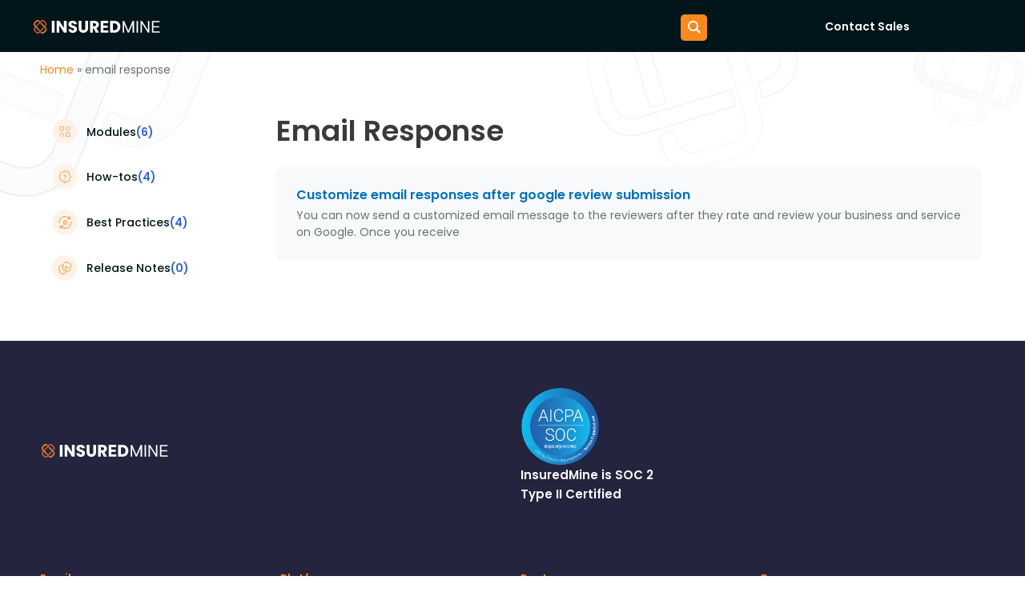

--- FILE ---
content_type: text/css
request_url: https://www.insuredmine.com/wp-content/uploads/elementor/css/post-14499.css?ver=1688714087
body_size: 620
content:
.elementor-14499 .elementor-element.elementor-element-535c0bc .elementor-repeater-item-2042080.jet-parallax-section__layout .jet-parallax-section__image{background-size:auto;}.elementor-14499 .elementor-element.elementor-element-7d2566f{text-align:center;}.elementor-14499 .elementor-element.elementor-element-7d2566f img{max-width:100%;height:100%;border-radius:10px 10px 0px 0px;}.elementor-14499 .elementor-element.elementor-element-beef973 > .elementor-widget-container{padding:9px 0px 0px 0px;}.elementor-14499 .elementor-element.elementor-element-beef973{text-align:center;}.elementor-14499 .elementor-element.elementor-element-beef973 .elementor-heading-title{color:#0170B9;font-family:"Poppins", Sans-serif;font-size:15px;font-weight:600;line-height:1.5em;}.elementor-14499 .elementor-element.elementor-element-bb25bce .elementor-repeater-item-c4de886.jet-parallax-section__layout .jet-parallax-section__image{background-size:auto;}.elementor-14499 .elementor-element.elementor-element-05c1402 > .elementor-widget-container{margin:0px 0px 10px 0px;}.elementor-14499 .elementor-element.elementor-element-05c1402{text-align:center;}body:not(.rtl) .elementor-14499 .elementor-element.elementor-element-05c1402 .elementor-drop-cap{margin-right:10px;}body.rtl .elementor-14499 .elementor-element.elementor-element-05c1402 .elementor-drop-cap{margin-left:10px;}.elementor-14499 .elementor-element.elementor-element-064f556 > .elementor-widget-container{padding:0px 0px 0px 0px;border-style:solid;border-width:1px 0px 0px 0px;border-color:#3D44591A;}.elementor-14499 .elementor-element.elementor-element-064f556 .elementor-icon-list-icon{width:14px;}.elementor-14499 .elementor-element.elementor-element-064f556 .elementor-icon-list-icon i{font-size:14px;}.elementor-14499 .elementor-element.elementor-element-064f556 .elementor-icon-list-icon svg{--e-icon-list-icon-size:14px;}.elementor-14499 .elementor-element.elementor-element-064f556 .elementor-icon-list-text, .elementor-14499 .elementor-element.elementor-element-064f556 .elementor-icon-list-text a{color:#ADADAD;}.elementor-14499 .elementor-element.elementor-element-064f556 .elementor-icon-list-item{font-family:"Poppins", Sans-serif;font-size:14px;}.elementor-14499 .elementor-element.elementor-element-bb25bce{padding:0px 15px 5px 15px;}.elementor-14499 .elementor-element.elementor-element-eaa8ade .elementor-repeater-item-2042080.jet-parallax-section__layout .jet-parallax-section__image{background-size:auto;}.elementor-14499 .elementor-element.elementor-element-161205a > .elementor-widget-container{padding:9px 0px 0px 0px;}.elementor-14499 .elementor-element.elementor-element-161205a{text-align:left;}.elementor-14499 .elementor-element.elementor-element-161205a .elementor-heading-title{color:#0170B9;font-family:"Poppins", Sans-serif;font-size:15px;font-weight:600;line-height:1.5em;}.elementor-14499 .elementor-element.elementor-element-20d2f83 > .elementor-widget-container{padding:0px 0px 0px 0px;border-style:none;}.elementor-14499 .elementor-element.elementor-element-20d2f83 .elementor-icon-list-icon{width:14px;}.elementor-14499 .elementor-element.elementor-element-20d2f83 .elementor-icon-list-icon i{font-size:14px;}.elementor-14499 .elementor-element.elementor-element-20d2f83 .elementor-icon-list-icon svg{--e-icon-list-icon-size:14px;}.elementor-14499 .elementor-element.elementor-element-20d2f83 .elementor-icon-list-text, .elementor-14499 .elementor-element.elementor-element-20d2f83 .elementor-icon-list-text a{color:#ADADAD;}.elementor-14499 .elementor-element.elementor-element-20d2f83 .elementor-icon-list-item{font-family:"Poppins", Sans-serif;font-size:14px;}.elementor-14499 .elementor-element.elementor-element-1b73826 > .elementor-widget-container{margin:0px 0px 10px 0px;}.elementor-14499 .elementor-element.elementor-element-1b73826{text-align:left;}body:not(.rtl) .elementor-14499 .elementor-element.elementor-element-1b73826 .elementor-drop-cap{margin-right:10px;}body.rtl .elementor-14499 .elementor-element.elementor-element-1b73826 .elementor-drop-cap{margin-left:10px;}.elementor-14499 .elementor-element.elementor-element-d58242e{--divider-border-style:solid;--divider-color:#00000021;--divider-border-width:1px;}.elementor-14499 .elementor-element.elementor-element-d58242e .elementor-divider-separator{width:100%;}.elementor-14499 .elementor-element.elementor-element-d58242e .elementor-divider{padding-block-start:0px;padding-block-end:0px;}.elementor-14499 .elementor-element.elementor-element-0d175ab .elementor-repeater-item-c4de886.jet-parallax-section__layout .jet-parallax-section__image{background-size:auto;}.elementor-14499 .elementor-element.elementor-element-0d175ab{padding:0px 15px 5px 15px;}@media(max-width:1024px){.elementor-14499 .elementor-element.elementor-element-beef973 .elementor-heading-title{font-size:12px;}.elementor-14499 .elementor-element.elementor-element-161205a .elementor-heading-title{font-size:12px;}}@media(max-width:767px){.elementor-14499 .elementor-element.elementor-element-beef973 .elementor-heading-title{font-size:12px;}.elementor-14499 .elementor-element.elementor-element-161205a .elementor-heading-title{font-size:12px;}}

--- FILE ---
content_type: text/css
request_url: https://www.insuredmine.com/wp-content/uploads/custom-css-js/10423.css?v=1766
body_size: 446
content:
/******* Do not edit this file *******
Simple Custom CSS and JS - by Silkypress.com
Saved: Jul 23 2021 | 06:34:24 */
.ins-gurst-speaker .dce-acf-repeater-item {
    background: #fff;
    padding: 32px;
    margin-bottom: 20px;
}
.ins-gurst-speaker ol.dce-acf-repeater-list {
    list-style: none !important;
    margin: 0 !important;
}
.ins-gurst-speaker .dce-acf-repeater-item .elementor-repeater-item-5587f21 img {
    border-radius: 50px;
    width: 59px;
    display: block;
}
.ins-gurst-speaker .dce-acf-repeater-item .elementor-repeater-item-5587f21 {
    position: absolute;
    width: 16%;
    padding: 10px;
    padding-top: 0px;
}
.ins-gurst-speaker .dce-acf-repeater-item .elementor-repeater-item-87de018, .ins-gurst-speaker .dce-acf-repeater-item .elementor-repeater-item-fbd5114, .ins-gurst-speaker .dce-acf-repeater-item .elementor-repeater-item-a3576b0 {
    width: 84%;
    display: block;
    margin-left: 89px;
    clear: both;
    line-height: normal;
}
.ins-gurst-speaker .dce-acf-repeater-item .elementor-repeater-item-87de018 {
    margin-bottom: 5px;
	color: #01151A;
    font-family: "Poppins", Sans-serif;
    font-size: 16px;
    font-weight: 600;
}
.ins-gurst-speaker .dce-acf-repeater-item .elementor-repeater-item-fbd5114 {
    color: #697173;
    font-family: "Poppins", Sans-serif;
    font-size: 14px;
    font-weight: normal;
    margin-bottom: 20px;
}
.ins-gurst-speaker .dce-acf-repeater-item .elementor-repeater-item-87de018:before {
    content: "Guest Speaker";
    display: block;
    color: #697173;
    margin-bottom: 5px;
    font-family: "Poppins", Sans-serif;
    font-size: 12px;
    font-weight: 500;
    text-transform: uppercase;
}
.ins-gurst-speaker .dce-acf-repeater-item .elementor-repeater-item-a3576b0 {
  	font-family: "Poppins", Sans-serif;
    font-size: 16px;
    font-weight: normal;
}


--- FILE ---
content_type: image/svg+xml
request_url: https://wp-insuredmine-public-bucket.s3.us-west-2.amazonaws.com/media/2023/09/05143308/Group-2038.svg
body_size: 2291
content:
<svg width="48" height="48" viewBox="0 0 48 48" fill="none" xmlns="http://www.w3.org/2000/svg">
<circle cx="24" cy="24" r="24" fill="#FEF3E9"/>
<path d="M24.8305 20.4322C24.7258 20.1858 24.6734 20.0627 24.6005 20.0247C24.5372 19.9918 24.4628 19.9918 24.3995 20.0247C24.3266 20.0627 24.2742 20.1858 24.1695 20.4322L23.3353 22.3945C23.3043 22.4674 23.2889 22.5038 23.2649 22.5317C23.2437 22.5563 23.2178 22.5761 23.1889 22.5896C23.1562 22.6048 23.1184 22.609 23.0427 22.6174L21.0052 22.8429C20.7494 22.8712 20.6215 22.8854 20.5645 22.9464C20.5151 22.9993 20.4921 23.0735 20.5024 23.1469C20.5143 23.2313 20.6098 23.3216 20.8009 23.5022L22.3229 24.9405C22.3794 24.9938 22.4077 25.0205 22.4255 25.053C22.4414 25.0818 22.4513 25.1137 22.4546 25.1468C22.4583 25.1841 22.4505 25.2231 22.4347 25.3011L22.0095 27.4028C21.9562 27.6667 21.9295 27.7986 21.9672 27.8742C22 27.9399 22.0602 27.9857 22.1299 27.9981C22.2101 28.0124 22.3215 27.945 22.5444 27.8102L24.3192 26.7368C24.3851 26.697 24.418 26.6771 24.453 26.6693C24.484 26.6624 24.516 26.6624 24.547 26.6693C24.582 26.6771 24.6149 26.697 24.6808 26.7368L26.4556 27.8102C26.6784 27.945 26.7899 28.0124 26.8701 27.9981C26.9398 27.9857 27 27.9399 27.0328 27.8742C27.0705 27.7986 27.0438 27.6667 26.9904 27.4028L26.5653 25.3011C26.5495 25.2231 26.5417 25.1841 26.5454 25.1468C26.5487 25.1137 26.5586 25.0818 26.5744 25.053C26.5923 25.0205 26.6206 24.9938 26.6771 24.9405L28.1991 23.5022C28.3902 23.3216 28.4857 23.2313 28.4976 23.1469C28.5079 23.0735 28.4849 22.9993 28.4354 22.9464C28.3785 22.8854 28.2506 22.8712 27.9948 22.8429L25.9572 22.6174C25.8816 22.609 25.8438 22.6048 25.8111 22.5896C25.7822 22.5761 25.7563 22.5563 25.7351 22.5317C25.7111 22.5038 25.6957 22.4674 25.6647 22.3945L24.8305 20.4322Z" stroke="#F68A1F" stroke-width="1.5" stroke-linecap="round" stroke-linejoin="round"/>
<path d="M13.5851 25.375C13.5289 24.9245 13.5 24.4657 13.5 24C13.5 17.9249 18.4249 13 24.5 13C27.9383 13 31.0081 14.5775 33.0253 17.0482M33.0253 17.0482V13M33.0253 17.0482V17.1249L28.9003 17.125M35.4149 22.625C35.4711 23.0755 35.5 23.5343 35.5 24C35.5 30.0752 30.5752 35 24.5 35C21.2146 35 18.2656 33.5597 16.25 31.2759M16.25 31.2759V30.875H20.375M16.25 31.2759V35" stroke="#F68A1F" stroke-width="1.5" stroke-linecap="round" stroke-linejoin="round"/>
</svg>


--- FILE ---
content_type: image/svg+xml
request_url: https://wp-insuredmine-public-bucket.s3.us-west-2.amazonaws.com/media/2023/09/05143307/Group-2037.svg
body_size: 1525
content:
<svg width="48" height="48" viewBox="0 0 48 48" fill="none" xmlns="http://www.w3.org/2000/svg">
<circle cx="24" cy="24" r="24" fill="#FEF3E9"/>
<path d="M34.0447 24.4837L34.6031 22.4C35.2548 19.9678 35.5806 18.7517 35.3352 17.6993C35.1415 16.8683 34.7057 16.1134 34.0829 15.5301C33.2942 14.7914 32.078 14.4656 29.6459 13.8139C27.2136 13.1621 25.9975 12.8363 24.9451 13.0817C24.1141 13.2754 23.3592 13.7112 22.7759 14.334C22.1435 15.0093 21.8136 15.9979 21.3228 17.7948C21.2404 18.0966 21.1534 18.4212 21.0597 18.7709L20.5014 20.8547C19.8496 23.2869 19.5238 24.503 19.7692 25.5554C19.9629 26.3864 20.3987 27.1413 21.0215 27.7246C21.8102 28.4633 23.0264 28.7891 25.4586 29.4409C27.6509 30.0283 28.8551 30.351 29.8421 30.2292C29.9501 30.2159 30.0555 30.1973 30.1594 30.173C30.9903 29.9793 31.7452 29.5435 32.3284 28.9207C33.0671 28.132 33.3931 26.9159 34.0447 24.4837Z" stroke="#F68A1F" stroke-width="1.5"/>
<path d="M27.3954 32.4703C26.6067 33.209 25.3905 33.5348 22.9584 34.1866C20.5261 34.8383 19.31 35.1641 18.2576 34.9187C17.4266 34.725 16.6717 34.2892 16.0884 33.6664C15.3497 32.8777 15.0239 31.6616 14.3722 29.2294L13.8139 27.1457C13.1621 24.7135 12.8363 23.4974 13.0817 22.445C13.2754 21.614 13.7112 20.8591 14.334 20.2759C15.1227 19.5371 16.3389 19.2113 18.7711 18.5596" stroke="#F68A1F" stroke-width="1.5"/>
<path d="M24.8398 21.6279L30.0488 23.0237" stroke="#F68A1F" stroke-width="1.5" stroke-linecap="round"/>
<path d="M24 24.7539L27.1254 25.5913" stroke="#F68A1F" stroke-width="1.5" stroke-linecap="round"/>
</svg>
